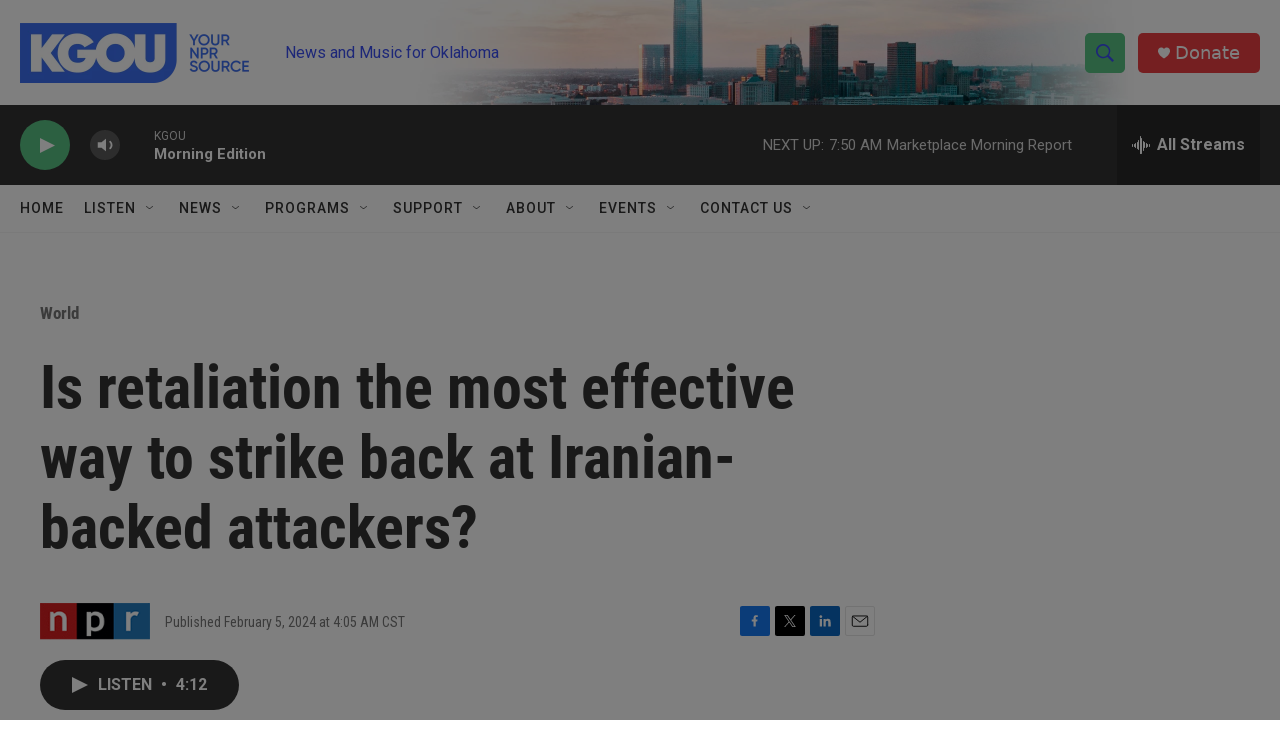

--- FILE ---
content_type: text/html; charset=utf-8
request_url: https://www.google.com/recaptcha/api2/aframe
body_size: -88
content:
<!DOCTYPE HTML><html><head><meta http-equiv="content-type" content="text/html; charset=UTF-8"></head><body><script nonce="Adi0fOAuYHYL9C8i3lydmQ">/** Anti-fraud and anti-abuse applications only. See google.com/recaptcha */ try{var clients={'sodar':'https://pagead2.googlesyndication.com/pagead/sodar?'};window.addEventListener("message",function(a){try{if(a.source===window.parent){var b=JSON.parse(a.data);var c=clients[b['id']];if(c){var d=document.createElement('img');d.src=c+b['params']+'&rc='+(localStorage.getItem("rc::a")?sessionStorage.getItem("rc::b"):"");window.document.body.appendChild(d);sessionStorage.setItem("rc::e",parseInt(sessionStorage.getItem("rc::e")||0)+1);localStorage.setItem("rc::h",'1768827883251');}}}catch(b){}});window.parent.postMessage("_grecaptcha_ready", "*");}catch(b){}</script></body></html>